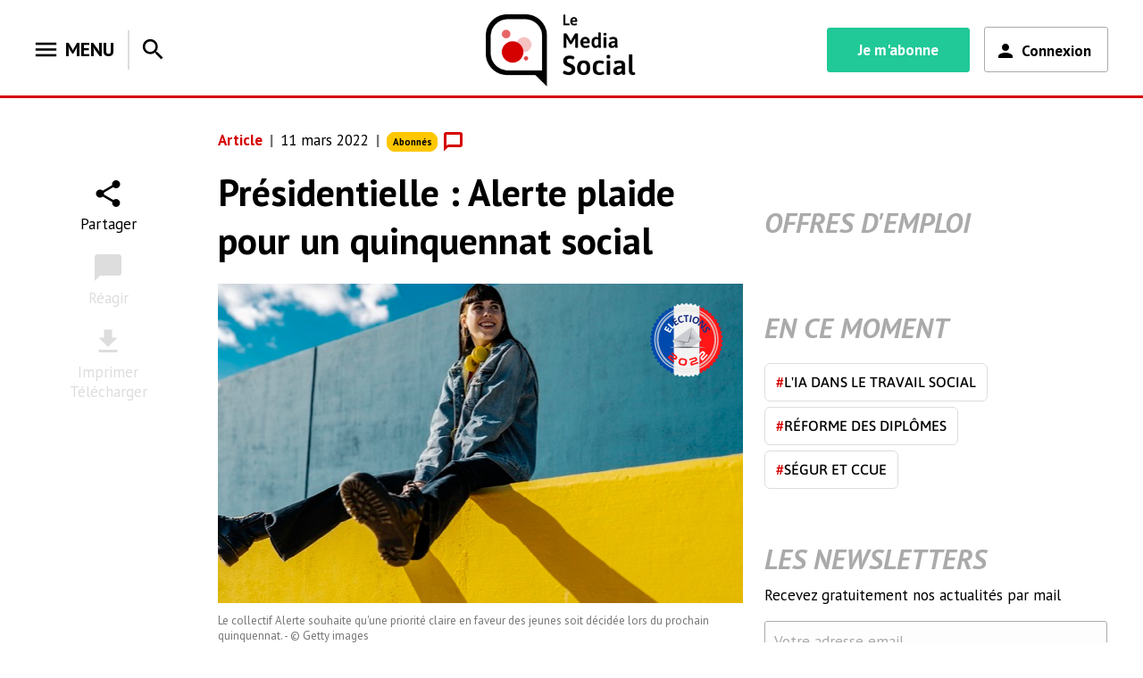

--- FILE ---
content_type: text/html; charset=utf-8
request_url: https://www.lemediasocial.fr/ffafe1b2b_df38_407c_8b7c_e1d95d668b22
body_size: 10590
content:
<!DOCTYPE html><html lang="fr"><head>
	<meta charset="utf-8">
	<title>Présidentielle : Alerte&nbsp;plaide pour un&nbsp;quinquennat social</title>
	<base href="/">

	<meta name="viewport" content="width=device-width, initial-scale=1">
	<script type="text/javascript">window.gdprAppliesGlobally=true;(function(){function a(e){if(!window.frames[e]){if(document.body&&document.body.firstChild){var t=document.body;var n=document.createElement("iframe");n.style.display="none";n.name=e;n.title=e;t.insertBefore(n,t.firstChild)}else{setTimeout(function(){a(e)},5)}}}function e(n,r,o,c,s){function e(e,t,n,a){if(typeof n!=="function"){return}if(!window[r]){window[r]=[]}var i=false;if(s){i=s(e,t,n)}if(!i){window[r].push({command:e,parameter:t,callback:n,version:a})}}e.stub=true;function t(a){if(!window[n]||window[n].stub!==true){return}if(!a.data){return}var i=typeof a.data==="string";var e;try{e=i?JSON.parse(a.data):a.data}catch(t){return}if(e[o]){var r=e[o];window[n](r.command,r.parameter,function(e,t){var n={};n[c]={returnValue:e,success:t,callId:r.callId};a.source.postMessage(i?JSON.stringify(n):n,"*")},r.version)}}if(typeof window[n]!=="function"){window[n]=e;if(window.addEventListener){window.addEventListener("message",t,false)}else{window.attachEvent("onmessage",t)}}}e("__tcfapi","__tcfapiBuffer","__tcfapiCall","__tcfapiReturn");a("__tcfapiLocator");(function(e){  var t=document.createElement("script");t.id="spcloader";t.type="text/javascript";t.async=true;t.src="https://sdk.privacy-center.org/"+e+"/loader.js?target="+document.location.hostname;t.charset="utf-8";var n=document.getElementsByTagName("script")[0];n.parentNode.insertBefore(t,n)})("4e6b8c16-fb3e-4211-88a3-097fc9b0883e")})();</script>
	<link rel="icon" type="image/x-icon" href="/favicon.ico">
	<link rel="stylesheet" type="text/css" href="https://maxcdn.bootstrapcdn.com/font-awesome/4.7.0/css/font-awesome.min.css">
<link rel="stylesheet" href="styles.fe955da3558675f97d6b.css"><link rel="stylesheet" href="/hulkStatic/CONF/SITES/CONFIG/STATIC/ELNEWSELI/restriction-pages/restriction-pages.css"><link rel="stylesheet" href="/hulkStatic/CONF/SITES/CONFIG/STATIC/ELNEWSELI/nos-partenaires/nos-partenaires.css"><link rel="stylesheet" href="/hulkStatic/CONF/SITES/CONFIG/STATIC/ELNEWSELI/qui-sommes-nous/qui-sommes-nous.css"><link rel="stylesheet" href="/hulkStatic/CONF/SITES/CONFIG/STATIC/ELNEWSELI/nos-offres/nos-offres.css"><meta name="description" content="À un mois du premier tour de la présidentielle, le collectif Alerte, qui regroupe une trentaine d'associations, fixe des objectifs ambitieux pour faire reculer la pauvreté. Il demande notamment une augmentation d'un tiers du montant du RSA."><meta name="robots" content="index,follow,noarchive"><meta property="og:site_name" content="Le Média Social"><meta property="og:type" content="article"><meta property="og:url" content="https://www.lemediasocial.fr/ffafe1b2b_df38_407c_8b7c_e1d95d668b22"><meta property="og:title" content="Présidentielle : Alerte&nbsp;plaide pour un&nbsp;quinquennat social"><meta property="og:description" content="À un mois du premier tour de la présidentielle, le collectif Alerte, qui regroupe une trentaine d'associations, fixe des objectifs ambitieux pour faire reculer la pauvreté. Il demande notamment une augmentation d'un tiers du montant du RSA."><meta name="image" property="og:image" content="https://www.lemediasocial.fr/hulkStatic/EL/ELI/2022/03/ffafe1b2b-df38-407c-8b7c-e1d95d668b22/sharp_/ANX/visuels-elections-2022-1.png"><meta name="twitter:title" content="Présidentielle : Alerte&nbsp;plaide pour un&nbsp;quinquennat social"><meta name="twitter:description" content="À un mois du premier tour de la présidentielle, le collectif Alerte, qui regroupe une trentaine d'associations, fixe des objectifs ambitieux pour faire reculer la pauvreté. Il demande notamment une augmentation d'un tiers du montant du RSA."><meta name="twitter:image" content="https://www.lemediasocial.fr/hulkStatic/EL/ELI/2022/03/ffafe1b2b-df38-407c-8b7c-e1d95d668b22/sharp_/ANX/visuels-elections-2022-1.png"><meta name="twitter:card" content="summary_large_image"><style ng-transition="news-eli">.newsletter__text[_ngcontent-sc3]{color:#000;font-size:17px;font-weight:400;line-height:24px}.newsletter__button[_ngcontent-sc3]{background:#fdfdfd;border:1px solid #aaa;border-radius:3px;color:#aaa;padding:11px 10px;position:absolute;width:384px}@media (max-width:1200px){.newsletter__button[_ngcontent-sc3]{width:373px}}.newsletter__title[_ngcontent-sc3]{position:relative;color:#aaa;font-weight:700;font-size:31px;font-style:italic;line-height:39px;margin-bottom:-8px}</style><style ng-transition="news-eli">.book-upsell-zone__title[_ngcontent-sc5]{margin:0 0 29px;font-size:31px;font-weight:600;font-style:italic;font-stretch:normal;line-height:1.26;letter-spacing:normal;text-align:left;color:#aaa;text-transform:uppercase}.book-upsell-zone__content[_ngcontent-sc5]{background-color:#d50000;border-radius:3px;padding:1em 1.5em 1.5em;font-size:15px;color:#fff;text-align:center}.book-upsell-zone__content__title[_ngcontent-sc5]{font-weight:700;font-size:24px;border-bottom:1px solid #fff}.book-upsell-zone__content__list[_ngcontent-sc5]{line-height:1.4em;padding:0 1.5em;text-align:left;font-weight:700}.book-upsell-zone__content__link[_ngcontent-sc5]{height:48px;padding:12px 24px;background-color:#fff;font-family:PT Sans;font-size:17px;font-weight:600;font-style:normal;font-stretch:normal;line-height:1.41;letter-spacing:normal;text-align:left;color:#d50000;cursor:pointer;margin:0 auto;width:200px;display:block}</style><style ng-transition="news-eli"></style><style ng-transition="news-eli">.eli-search-tool[_ngcontent-sc2]{background:#fff;padding:7px 15px;border-radius:none;color:#000;font-weight:700;font-size:22px;line-height:1.36;cursor:pointer;margin:0;justify-content:center}.eli-search-tool__close[_ngcontent-sc2]{position:absolute;top:35px;right:0}.search-bar-wrapper[_ngcontent-sc2]{position:relative;overflow:hidden;width:1000px;margin:0 auto}@media (max-width:1199.98px){.eli-search-tool__close[_ngcontent-sc2]{top:33px}.search-bar-wrapper[_ngcontent-sc2]{width:800px}}@media (max-width:991.98px){.eli-search-tool__close[_ngcontent-sc2]{top:20px}.search-bar-wrapper[_ngcontent-sc2]{width:600px}}@media (max-width:767.98px){.eli-search-tool__close[_ngcontent-sc2]{top:29px}.search-bar-wrapper[_ngcontent-sc2]{width:500px}}@media (max-width:647.98px){.search-bar-wrapper[_ngcontent-sc2]{width:400px}}@media (max-width:575.98px){.eli-search-tool[_ngcontent-sc2]{padding:0 15px}.eli-search-tool__close[_ngcontent-sc2]{top:3px}.search-bar-wrapper[_ngcontent-sc2]{width:350px}}@media (max-width:369.98px){.search-bar-wrapper[_ngcontent-sc2]{width:300px}}</style></head>

<body>
	<eli-root class="ng-tns-c0-0" ng-version="8.2.14"><router-outlet class="ng-tns-c0-0"></router-outlet><eli-default-layout class="ng-tns-c1-1 ng-star-inserted"><eli-main-header class="ng-tns-c1-1"><!----><div class="main-header ng-star-inserted"><div class="main-header__top"><div class="main-header__top__left-container"><div class="main-header__menu-btn-wrapper"><eli-menu><!----><div class="eli-menu ng-star-inserted"><div class="eli-menu__button"><div class="eli-menu__title"><i class="material-icons eli-menu__title__icon">menu</i><span class="eli-menu__title__text">MENU</span></div></div><!----><!----></div></eli-menu><div class="main-header__menu-btn-wrapper__separate"></div><eli-search-tool _nghost-sc2=""><div _ngcontent-sc2="" class="eli-search-tool"><!----><i _ngcontent-sc2="" class="material-icons eli-menu__title__icon search-icon-menu ng-star-inserted">search</i><div _ngcontent-sc2="" class="search-bar-wrapper"><!----><div _ngcontent-sc2="" class="eli-search-tool__close"><!----></div></div></div></eli-search-tool></div></div><div class="main-header__top__center-container"><div class="main-header__top__center-container__logo-responsive-wrapper"><h1><a class="main-header__top__center-container__logo-responsive-wrapper__logo-link" title="Le Media Social - A chaque acteur du social son actualité" href="/"><img alt="Le Media Social - A chaque acteur du social son actualité" class="main-header__top__center-container__logo-responsive-wrapper__logo-link__whithout-baseline" src="/assets/images/logo-eli.png"></a></h1></div></div><div class="main-header__top__right-container"><div class="main-header__top__right-container__inner"><div class="main-header__top__right-container__inner__top"><eli-i-subscribe><!----><a class="i-subscribe-link ng-star-inserted" target="_blank" href="https://www.editions-legislatives.fr/offres-le-media-social">Je m'abonne</a></eli-i-subscribe><hulk-ga-block class="main-header_ga-block-wrapper"><section class="hulk-ga-block"><div class="hulk-ga-block__root"><!----><!----><hulk-login-button withicon="true" class="ng-star-inserted"><!----><a class="hulk-login-button ng-star-inserted"><!----><span class="hulk-login-button__icon ng-star-inserted"></span><span class="hulk-login-button__label">Connexion</span></a></hulk-login-button><!----></div></section></hulk-ga-block></div></div></div></div></div><!----></eli-main-header><div class="eli__middle-wrapper"><main class="eli__main ng-trigger ng-trigger-loadingLoaded" style="opacity:1;"><router-outlet class="ng-tns-c1-1"></router-outlet><eli-book-page class="ng-star-inserted" style=""><!----><!----><!----><eli-book-page-standard class="ng-star-inserted"><div class="book-page-standard"><eli-mega-ban-advertising><div class="eli-mega-ban-advertising" id="oas_Top1"></div></eli-mega-ban-advertising><div class="book-page-standard__top"><!----><div class="book-page-standard__top__upper ng-star-inserted"><div class="book-page-standard__top__upper__backLink"><!----></div><div class="book-page-standard__top__upper__metas-comment-wrapper"><eli-book-metas><!----><div class="book-metas ng-star-inserted"><span class="book-metas__category">Article</span><span class="book-metas__publicationDate">11 mars 2022</span><eli-paid-article-picto class="book-metas__free-access"><div class="free-access-picto"><!----><span class="free-access-picto__span ng-star-inserted">Abonnés</span></div></eli-paid-article-picto></div><!----></eli-book-metas><!----><eli-book-tools-comments class="ng-star-inserted"><!----><div class="ng-star-inserted"><div class="book-tool__icon book-tool__icon--comments comment-icon"></div><div class="book-tool__label comment-label"><span>Réagir</span></div></div></eli-book-tools-comments></div></div><!----><div class="book-page-standard__top__lower ng-star-inserted"><eli-book-tools-social-share><div class="book-tools__group"><a class="book-tool" sharebutton="facebook" style=""><span class="book-tool__icon social-share__tool__icon--facebook"></span><span class="book-tool__label"><span>Facebook</span></span></a><a class="book-tool" sharebutton="twitter" style=""><span class="book-tool__icon social-share__tool__icon--twitter"></span><span class="book-tool__label"><span>Twitter</span></span></a><a class="book-tool" sharebutton="linkedin" style=""><span class="book-tool__icon social-share__tool__icon--linked-in"></span><span class="book-tool__label"><span>LinkedIn</span></span></a></div></eli-book-tools-social-share></div></div><div class="book-page-standard__main"><!----><div class="book-page-standard__main__left ng-star-inserted"><div class="book-page-standard__tools"><eli-book-tools><div class="book-tools book-tools-social-share"><div class="book-tools__group book-tools__group--not-open"><div class="book-tool"><div class="book-tool__icon book-tool__icon--share"></div><div class="book-tool__label"><span>Partager</span></div></div><!----></div></div><!----><div class="book-tools book-tools-comment ng-star-inserted"><div class="book-tools__group book-tools__group--disabled"><div class="book-tool"><eli-book-tools-comments class="book-tool--disabled"><!----><div class="ng-star-inserted"><div class="book-tool__icon book-tool__icon--comments comment-icon"></div><div class="book-tool__label comment-label"><span>Réagir</span></div></div></eli-book-tools-comments></div></div></div><div class="book-tools book-tools-print-export"><div class="book-tools__group book-tools__group--disabled book-tools__group--not-open"><div class="book-tool"><div class="book-tool__icon book-tool__icon--print-export"></div><div class="book-tool__label"><span>Imprimer<br>Télécharger</span></div></div><!----></div></div><!----><!----></eli-book-tools></div><!----><div class="book-page-standard__content ng-star-inserted"><eli-book-title><h1 class="book-title">Présidentielle : Alerte&nbsp;plaide pour un&nbsp;quinquennat social</h1></eli-book-title><!----><div class="book-page-standard__content__picture ng-star-inserted"><eli-book-picture><figure class="book-picture-figure"><img alt="" width="100%" src="/hulkStatic/EL/ELI/2022/03/ffafe1b2b-df38-407c-8b7c-e1d95d668b22/sharp_/ANX/visuels-elections-2022-1.png"><figcaption class="book-picture-figure__caption">  </figcaption></figure></eli-book-picture></div><eli-book-content><!----><div class="book-content ng-star-inserted"><div class="book-content__body"><!----><div class="ng-star-inserted"><span><!--?xml version="1.0" encoding="UTF-8"?--><div>
<article data-news-type="actualite" class="eli-article eli-article--actualite"><a id="ffafe1b2b-df38-407c-8b7c-e1d95d668b22"><!--?empty?--></a><a id="presidentielle-alerte-plaide-pour-un-quinquennat-social_wAawXB"><!--?empty?--></a><p class="eli-article__chapeau">
      <em>À un mois du premier tour de la présidentielle, le collectif Alerte, qui regroupe une trentaine d'associations, fixe des objectifs ambitieux pour faire reculer la pauvreté. Il demande notamment une augmentation d'un tiers du montant du RSA.</em>
   </p><p>
      <em>«&nbsp;Je peux dire que j'ai été surpris d'entendre de la bouche du président de la République que la pauvreté avait été contenue. c'est tout de même difficile de se réjouir de cela quand nous avons entre huit et neuf millions de personnes en dessous du seuil de pauvreté.&nbsp;»</em>
   </p><p>À l'ouverture de la conférence de presse du collectif Alerte, organisée ce 10&nbsp;mars en visio, Patrick Doutreligne, le président de l'Uniopss, ne cache pas un certain agacement&nbsp;face à la propension du pouvoir à se satisfaire de cette stabilité.&nbsp;&nbsp;</p><a id="presidentielle-alerte-plaide-pour-un-quinquennat-social_wAawXB#fl-57e94b4c-e604-ff08-7196-f5a109b1d787"><!--?empty?--></a><h2 class="els-heading-1" id="fl-57e94b4c-e604-ff08-7196-f5a109b1d787">Urgences sociales</h2><p>En présentant leur plaidoyer en pleine actualité internationale dramatique, les dirigeants associatifs entendent exiger des candidats à la présidentielle qu'ils gardent le cap sur les urgences sociales. Les principaux d'entre eux (sauf Emmanuel Macron qui n'était pas encore déclaré) se sont exprimés sur ces sujets auparavant, notamment lors des événements proposés en début d'année par la <a class="els-url" href="https://www.lemediasocial.fr/presidentielle-sur-le-social-que-proposent-cinq-des-candidats_6GP9nY" target="_blank">Fédération des acteurs de la solidarité</a> (FAS) et la <a class="els-url" href="https://www.lemediasocial.fr/la-fondation-abbe-pierre-dresse-un-bilan-negatif-du-quinquennat-et-auditionne-les-candidats_BgffjZ" target="_blank">Fondation Abbé Pierre</a> (FAP).</p><a id="presidentielle-alerte-plaide-pour-un-quinquennat-social_wAawXB#fl-db8a3da6-061d-2b8c-0bd8-29edb8f74642"><!--?empty?--></a><h2 class="els-heading-1" id="fl-db8a3da6-061d-2b8c-0bd8-29edb8f74642">Augmenter le RSA de 30&nbsp;%</h2><p>
      <a class="els-url" href="https://www.lemediasocial.fr/secours-catholique-veronique-devise-une-presidente-aupres-des-plus-pauvres_TvuzTm" target="_blank">Véronique Devise</a>, pour le Secours catholique, insiste sur une situation choquante : globalement, le pouvoir d'achat des Français a augmenté ces cinq dernières années, sauf pour 5&nbsp;% de nos concitoyens les plus pauvres. Aussi demande-t-elle, au nom du collectif, une augmentation de 30&nbsp;% du montant du RSA, et ce&nbsp;dès le début du quinquennat,</p><hulk-paywall template="eli" ratio="0.25"><!--?empty?--></hulk-paywall></article>
</div></span></div></div><!----><link rel="stylesheet" href="/hulkStatic/EL/ELI/TRANSVERSE/sharp_/eli-article.css" media="" class="ng-star-inserted"><link rel="stylesheet" href="/hulkStatic/EL/ELI/TRANSVERSE/sharp_/eli-tableau.css" media="" class="ng-star-inserted"></div></eli-book-content><!----><!----><!----><div class="book-page-standard__upsell_zone ng-star-inserted"><eli-book-upsell-zone _nghost-sc5=""><!----></eli-book-upsell-zone></div><!----></div></div><!----><div class="book-page-standard__main__right"><eli-right-aside><aside class="eli-right-aside"><eli-right-advertising><div class="eli-right-advertising" id="oas_Right"></div></eli-right-advertising><section class="eli-home-page__offres-d-emploi"><h2 class="eli-home-page__block-title">Offres d'emploi</h2><eli-job-board><eli-job-board-view><!----></eli-job-board-view></eli-job-board></section><section class="eli-home-page__en-ce-moment"><div class="eli-home-page__en-ce-moment__inner"><eli-en-ce-moment><eli-en-ce-moment-view><!----><div class="ng-scope ng-star-inserted"><div class="eli-news-ecm-hashtags__content"><h2 class="eli-home-page__block-title">EN CE MOMENT</h2><ul class="eli-news-ecm-hashtags__list"><!----><li class="eli-news-ecm-hashtags__list-item ng-star-inserted"><a class="ng-binding" href="/ffafe1b2b_df38_407c_8b7c_e1d95d668b22/ecm-l-ia-dans-le-travail-social"><span class="eli-news-ecm-hashtags__list-item--colored">#</span>L'IA dans le travail social </a></li><li class="eli-news-ecm-hashtags__list-item ng-star-inserted"><a class="ng-binding" href="/ffafe1b2b_df38_407c_8b7c_e1d95d668b22/ecm-reforme-des-diplomes"><span class="eli-news-ecm-hashtags__list-item--colored">#</span>Réforme des diplômes </a></li><li class="eli-news-ecm-hashtags__list-item ng-star-inserted"><a class="ng-binding" href="/ffafe1b2b_df38_407c_8b7c_e1d95d668b22/ecm-segur-et-ccue"><span class="eli-news-ecm-hashtags__list-item--colored">#</span>Ségur et CCUE </a></li></ul></div></div></eli-en-ce-moment-view></eli-en-ce-moment></div></section><!----><section class="eli-home-page__newsletters eli-home-page__newsletters-right"><eli-newsletters _nghost-sc3=""><!----><div _ngcontent-sc3="" ngclass="newsletter" class="ng-star-inserted"><h4 _ngcontent-sc3="" class="newsletter__title">LES NEWSLETTERS</h4><p _ngcontent-sc3="" class="newsletter__text">Recevez gratuitement nos actualités par mail</p><!----><div _ngcontent-sc3="" class="ng-star-inserted"><a _ngcontent-sc3="" class="ng-binding" rel="nofollow" target="_blank" href="/account-creation"><span _ngcontent-sc3="" class="newsletter__button">Votre adresse email</span></a></div></div></eli-newsletters></section><!----><section class="eli-home-page__podcasts eli-home-page__podcasts-right ng-star-inserted"><h2 class="eli-home-page__block-title">Podcasts</h2><eli-podcasts _nghost-sc4=""><eli-podcasts-view _ngcontent-sc4=""><div class="eli-podcasts-view"><iframe class="eli-podcasts-view__iframe_ausha" frameborder="0" id="ausha-Ub6m" loading="lazy" name="Ausha Podcast Player" src="https://player.ausha.co/index.html?showId=b2AaetLrK8Kn&amp;display=horizontal&amp;color=%23d50000&amp;playlist=true&amp;v=3&amp;playerId=ausha-Ub6m" style="border: none; width:100%; height:420px; margin: 0 0 0 -8px;"></iframe><div class="eli-podcasts-view__see-more"><a href="/podcasts"><span>Voir plus</span><span class="chevron-right"></span></a></div></div></eli-podcasts-view></eli-podcasts></section></aside></eli-right-aside></div></div></div></eli-book-page-standard><!----><!----><!----><hulk-micro-datas><div><script type="application/ld+json">{"@context":"http://schema.org","@type":"NewsArticle","mainEntityOfPage":{"@type":"WebPage","@id":"https://www.lemediasocial.fr/ffafe1b2b_df38_407c_8b7c_e1d95d668b22"},"headline":"Présidentielle : Alerte plaide pour un quinquennat social","name":"Présidentielle : Alerte plaide pour un quinquennat social","keywords":"","description":"À un mois du premier tour de la présidentielle, le collectif Alerte, qui regroupe une trentaine d'associations, fixe des objectifs ambitieux pour faire reculer la pauvreté. Il demande notamment une augmentation d'un tiers du montant du RSA.\n   \n      « Je peux dire que j'ai été surpris d'entendre de la bouche du président de la République que la pauvreté avait été contenue. c'est tout de même difficile de se réjouir de cela quand nous avons entre huit et neuf millions de personnes en dessous du seuil de pauvreté. »\n   À l'ouverture de la conférence de presse du collectif Alerte, organisée ce 10 mars en visio, Patrick Doutreligne, le président de l'Uniopss, ne cache pas un certain agacement face à la propension du pouvoir à se satisfaire de cette stabilité.  Urgences socialesEn présentant leur plaidoyer en pleine actualité internationale dramatique, les dirigeants associatifs entendent exiger des candidats à la présidentielle qu'ils gardent le cap sur les urgences sociales. Les principaux d'entre eux (sauf Emmanuel Macron qui n'était pas encore déclaré) se sont exprimés sur ces sujets auparavant, notamment lors des événements proposés en début d'année par la Fédération des acteurs de la solidarité (FAS) et la Fondation Abbé Pierre (FAP).Augmenter le RSA de 30 %\n      Véronique Devise, pour le Secours catholique, insiste sur une situation choquante : globalement, le pouvoir d'achat des Français a augmenté ces cinq dernières années, sauf pour 5 % de nos concitoyens les plus pauvres. Aussi demande-t-elle, au nom du collectif, une augmentation de 30 % du montant du RSA, et ce dès le début du quinquennat,","wordCount":263,"image":{"@type":"ImageObject","url":"https://www.lemediasocial.fr/hulkStatic/EL/ELI/2022/03/ffafe1b2b-df38-407c-8b7c-e1d95d668b22/sharp_/ANX/visuels-elections-2022-1.png","width":"","height":""},"datePublished":"Fri Mar 11 2022 00:00:00 GMT+0100 (Central European Standard Time)","dateModified":"Fri Mar 11 2022 00:00:00 GMT+0100 (Central European Standard Time)","author":{"@type":"Person","name":"Noël BOUTTIER, Rédacteur"},"publisher":{"@type":"Organization","name":"Le média social","logo":{"@type":"ImageObject","url":"https://www.lemediasocial.fr/assets/images/logo-eli.png","width":"483px","height":"139px"},"sameAs":[],"description":"A chaque acteur du social son actualité"}}</script></div></hulk-micro-datas></eli-book-page></main><div class="eli__main-loader ng-trigger ng-trigger-loadingLoaded" style="opacity:0;"><hulk-loader class="ng-tns-c1-1" absolute="true" size="l"><!----><div class="hulk-loader hulk-loader--l hulk-loader--absolute"></div></hulk-loader></div></div><eli-main-footer class="ng-tns-c1-1"><!----><div class="main-footer ng-star-inserted"><div class="main-footer__inner"><div class="main-footer__sitemap-wrapper"><!----><section class="menu-wrapper site-map ng-star-inserted"><!----><nav class="menu site-map__inner ng-star-inserted"><ul class="site-map__items"><li class="site-map__column site-map__logo-block-big"><div class="main-footer__legal-mentions-wrapper"><div class="main-footer__logo-wrapper"><img alt="Editions Législatives" class="main-footer__logo" src="/assets/images/EL_LD_RVB.png"></div><div class="main-footer__copyright-wrapper"><span class="main-footer__copyright">Le Media Social est une publication des Éditions Législatives. © Copyright Éditions Législatives 2026. Tous droits réservés</span></div></div></li><!----><li class="site-map__column header-item site-map__item a-propos ng-star-inserted"><!----><div class="menu-item-title"><span class="icon"></span><span class="menu-item-label">A propos du Media Social</span></div><!----><ul class="header-item site-map__item ng-star-inserted"><li style="list-style: none;"><!----><!----><!----><a class="site-map__link ng-star-inserted" rel="nofollow" href="/qui-sommes-nous" target="_blank"><span class="icon"></span><!----><span class="menu-item-label ng-star-inserted">Qui sommes-nous ?</span><span class="icon"></span><!----></a><!----><!----></li></ul><ul class="header-item site-map__item ng-star-inserted"><li style="list-style: none;"><!----><!----><!----><a class="site-map__link ng-star-inserted" rel="nofollow" href="https://www.editions-legislatives.fr/legal/contact" target="_blank"><span class="icon"></span><!----><span class="menu-item-label ng-star-inserted">Contact</span><span class="icon"></span><!----></a><!----><!----></li></ul><ul class="header-item site-map__item ng-star-inserted"><li style="list-style: none;"><!----><!----><!----><a class="site-map__link ng-star-inserted" rel="nofollow" href="https://lefebvre-sarrut-cand.talent-soft.com/accueil.aspx?LCID=1036&nbsp;" target="_blank"><span class="icon"></span><!----><span class="menu-item-label ng-star-inserted">Nous rejoindre</span><span class="icon"></span><!----></a><!----><!----></li></ul><ul class="header-item site-map__item ng-star-inserted"><li style="list-style: none;"><!----><!----><!----><a class="site-map__link ng-star-inserted" rel="nofollow" href="/nos-partenaires" target="_blank"><span class="icon"></span><!----><span class="menu-item-label ng-star-inserted">Nos partenaires</span><span class="icon"></span><!----></a><!----><!----></li></ul><ul class="header-item site-map__item ng-star-inserted"><li style="list-style: none;"><!----><!----><!----><a class="site-map__link ng-star-inserted" rel="nofollow" href="https://www.editions-legislatives.fr/legal/mentions-legales" target="_blank"><span class="icon"></span><!----><span class="menu-item-label ng-star-inserted">Mentions légales</span><span class="icon"></span><!----></a><!----><!----></li></ul><ul class="header-item site-map__item ng-star-inserted"><li style="list-style: none;"><!----><!----><!----><a class="site-map__link ng-star-inserted" rel="nofollow" href="https://www.lefebvre-sarrut.eu/LS_Politique_de_confidentialite.pdf" target="_blank"><span class="icon"></span><!----><span class="menu-item-label ng-star-inserted">Politique de confidentialité</span><span class="icon"></span><!----></a><!----><!----></li></ul><ul class="header-item site-map__item ng-star-inserted"><li style="list-style: none;"><!----><!----><!----><a class="site-map__link ng-star-inserted" rel="nofollow" href="javascript:Didomi.preferences.show()" target=""><span class="icon"></span><!----><span class="menu-item-label ng-star-inserted">Paramétrage des cookies</span><span class="icon"></span><!----></a><!----><!----></li></ul><!----></li><li class="site-map__column header-item site-map__item publications ng-star-inserted"><!----><hr class="display-line ng-star-inserted" style="margin-top:-8px;margin-bottom:20px;width: 100%;border: none;height: 1px;background: #BBBBBB;"><div class="menu-item-title"><span class="icon"></span><span class="menu-item-label">Nos autres publications</span></div><!----><ul class="header-item site-map__item ng-star-inserted"><li style="list-style: none;"><!----><!----><!----><a class="site-map__link ng-star-inserted" rel="nofollow" href="http://www.lemediasocial-emploi.fr" target="_blank"><span class="icon"></span><!----><span class="menu-item-label ng-star-inserted">Le Media Social Emploi</span><span class="icon"></span><!----></a><!----><!----></li></ul><ul class="header-item site-map__item ng-star-inserted"><li style="list-style: none;"><!----><!----><!----><a class="site-map__link ng-star-inserted" rel="nofollow" href="https://www.directions.fr" target="_blank"><span class="icon"></span><!----><span class="menu-item-label ng-star-inserted">Direction[s]</span><span class="icon"></span><!----></a><!----><!----></li></ul><ul class="header-item site-map__item ng-star-inserted"><li style="list-style: none;"><!----><!----><!----><a class="site-map__link ng-star-inserted" rel="nofollow" href="https://www.guide-familial.fr" target="_blank"><span class="icon"></span><!----><span class="menu-item-label ng-star-inserted">Guide Familial</span><span class="icon"></span><!----></a><!----><!----></li></ul><ul class="header-item site-map__item ng-star-inserted"><li style="list-style: none;"><!----><!----><!----><a class="site-map__link ng-star-inserted" rel="nofollow" href="https://www.elnet.fr/accueil/" target="_blank"><span class="icon"></span><!----><span class="menu-item-label ng-star-inserted">ELnet</span><span class="icon"></span><!----></a><!----><!----></li></ul><ul class="header-item site-map__item ng-star-inserted"><li style="list-style: none;"><!----><!----><!----><a class="site-map__link ng-star-inserted" rel="nofollow" href="https://www.esf-editeur.fr/" target="_blank"><span class="icon"></span><!----><span class="menu-item-label ng-star-inserted">ESF Editeur</span><span class="icon"></span><!----></a><!----><!----></li></ul><ul class="header-item site-map__item ng-star-inserted"><li style="list-style: none;"><!----><!----><!----><a class="site-map__link ng-star-inserted" rel="nofollow" href="https://open.lefebvre-dalloz.fr/" target="_blank"><span class="icon"></span><!----><span class="menu-item-label ng-star-inserted">Open Lefebvre Dalloz</span><span class="icon"></span><!----></a><!----><!----></li></ul><ul class="header-item site-map__item ng-star-inserted"><li style="list-style: none;"><!----><!----><!----><a class="site-map__link ng-star-inserted" rel="nofollow" href="https://formation.lefebvre-dalloz.fr/" target="_blank"><span class="icon"></span><!----><span class="menu-item-label ng-star-inserted">Formation professionnelle Lefebvre Dalloz</span><span class="icon"></span><!----></a><!----><!----></li></ul><!----></li><li class="site-map__column header-item site-map__item newsletters ng-star-inserted"><!----><hr class="display-line ng-star-inserted" style="margin-top:-8px;margin-bottom:20px;width: 100%;border: none;height: 1px;background: #BBBBBB;"><div class="menu-item-title"><span class="icon"></span><span class="menu-item-label">Newsletters</span></div><!----><ul class="header-item site-map__item ng-star-inserted" style="display:none;"><li style="list-style: none;"><!----><!----><a class="site-map__link ng-star-inserted" rel="nofollow" href="/forbidden"><span class="icon"></span><!----><span class="menu-item-label ng-star-inserted">Paramétrage newsletter</span><span class="icon"></span><!----></a><!----><!----></li></ul><ul class="header-item site-map__item ng-star-inserted"><li style="list-style: none;"><!----><!----><!----><a class="site-map__link ng-star-inserted" rel="nofollow" href="/account-creation" target="_blank"><span class="icon"></span><!----><span class="menu-item-label ng-star-inserted">Recevez gratuitement nos actualités par mail</span><span class="icon"></span><!----></a><!----><!----></li></ul><ul class="header-item site-map__item ng-star-inserted"><li style="list-style: none;"><!----><!----><!----><a class="site-map__link ng-star-inserted" rel="nofollow" href="/account-creation" target="_blank"><span class="icon"></span><!----><span class="icon"></span><!----><span class="site-map__button ng-star-inserted">Votre adresse email</span></a><!----><!----></li></ul><!----><ul class="site-map__item site-map__social-small ng-star-inserted"><div class="menu-item-title menu-item-title__social"><hr class="display-line" style="margin-top:-8px;margin-bottom:20px;width: 100%;border: none;height: 1px;background: #BBBBBB;"><span class="menu-item-label">Nous suivre sur:</span></div><eli-header-toolbar><div class="header-toolbar"><ul class="header-toolbar__list"><!----><li class="header-toolbar__list__item ng-star-inserted"><eli-header-toolbar-tool><a target="_blank" class="header-toolbar__social-share__tool sb-facebook" href="https://www.facebook.com/LeMediaSocial/" title="Facebook"><span class="social-share__tool__icon header-toolbar__social-share__tool__icon header-toolbar__social-share__tool__icon--facebook"></span></a></eli-header-toolbar-tool></li><li class="header-toolbar__list__item ng-star-inserted"><eli-header-toolbar-tool><a target="_blank" class="header-toolbar__social-share__tool sb-twitter" href="https://twitter.com/Lemediasocial" title="Twitter"><span class="social-share__tool__icon header-toolbar__social-share__tool__icon header-toolbar__social-share__tool__icon--twitter"></span></a></eli-header-toolbar-tool></li><li class="header-toolbar__list__item ng-star-inserted"><eli-header-toolbar-tool><a target="_blank" class="header-toolbar__social-share__tool sb-instagram" href="https://www.instagram.com/lemediasocial" title="Instagram"><span class="social-share__tool__icon header-toolbar__social-share__tool__icon header-toolbar__social-share__tool__icon--instagram"></span></a></eli-header-toolbar-tool></li><li class="header-toolbar__list__item ng-star-inserted"><eli-header-toolbar-tool><a target="_blank" class="header-toolbar__social-share__tool sb-linkedin" href="https://www.linkedin.com/company/le-media-social" title="Linkedin"><span class="social-share__tool__icon header-toolbar__social-share__tool__icon header-toolbar__social-share__tool__icon--linkedin"></span></a></eli-header-toolbar-tool></li></ul></div></eli-header-toolbar></ul></li><li class="site-map__item site-map__column site-map__social-big"><div class="menu-item-title menu-item-title__social"><span class="menu-item-label">Nous suivre sur:</span></div><eli-header-toolbar><div class="header-toolbar"><ul class="header-toolbar__list"><!----><li class="header-toolbar__list__item ng-star-inserted"><eli-header-toolbar-tool><a target="_blank" class="header-toolbar__social-share__tool sb-facebook" href="https://www.facebook.com/LeMediaSocial/" title="Facebook"><span class="social-share__tool__icon header-toolbar__social-share__tool__icon header-toolbar__social-share__tool__icon--facebook"></span></a></eli-header-toolbar-tool></li><li class="header-toolbar__list__item ng-star-inserted"><eli-header-toolbar-tool><a target="_blank" class="header-toolbar__social-share__tool sb-twitter" href="https://twitter.com/Lemediasocial" title="Twitter"><span class="social-share__tool__icon header-toolbar__social-share__tool__icon header-toolbar__social-share__tool__icon--twitter"></span></a></eli-header-toolbar-tool></li><li class="header-toolbar__list__item ng-star-inserted"><eli-header-toolbar-tool><a target="_blank" class="header-toolbar__social-share__tool sb-instagram" href="https://www.instagram.com/lemediasocial" title="Instagram"><span class="social-share__tool__icon header-toolbar__social-share__tool__icon header-toolbar__social-share__tool__icon--instagram"></span></a></eli-header-toolbar-tool></li><li class="header-toolbar__list__item ng-star-inserted"><eli-header-toolbar-tool><a target="_blank" class="header-toolbar__social-share__tool sb-linkedin" href="https://www.linkedin.com/company/le-media-social" title="Linkedin"><span class="social-share__tool__icon header-toolbar__social-share__tool__icon header-toolbar__social-share__tool__icon--linkedin"></span></a></eli-header-toolbar-tool></li></ul></div></eli-header-toolbar></li></ul><hr class="display-line-down" style="border: none;height: 1px;background: #BBBBBB;"><div class="main-footer__legal-mentions-wrapper site-map__logo-block-small"><div class="main-footer__logo-wrapper"><img alt="Editions Législatives" class="main-footer__logo" src="/assets/images/EL_LD_RVB.png"></div><div class="main-footer__copyright-wrapper"><span class="main-footer__copyright">Le Media Social est une publication des Éditions Législatives. © Copyright Éditions Législatives 2026. Tous droits réservés</span></div></div></nav></section></div></div></div></eli-main-footer><eli-back-to-top class="ng-tns-c1-1"><!----></eli-back-to-top></eli-default-layout><template class="ng-tns-c0-0" id="paywall"></template></eli-root>
<script src="runtime.a7e30c188f91f7a81289.js" defer=""></script><script src="polyfills-es5.4d0ebb96860eedf2d894.js" nomodule="" defer=""></script><script src="polyfills.ee6ef90fd73319484ddc.js" defer=""></script><script src="main.13ee71a4f1b188fcdf82.js" defer=""></script>


<script id="news-eli-state" type="application/json">{&q;app-config&q;:{&q;internalFrontUrl&q;:&q;http://www.lemediasocial.fr&q;,&q;backendApiProxy&q;:&q;http://www.lemediasocial.fr/&q;,&q;publicFrontUrl&q;:&q;https://www.lemediasocial.fr&q;,&q;noSsrForAuthenticatedUsers&q;:true},&q;no-user&q;:null,&q;for-googlebot&q;:false,&q;portal-config&q;:{&q;applicationCode&q;:&q;ELNEWSELI&q;,&q;powertoolsConfig&q;:{&q;displayTopNavigationBar&q;:true,&q;displayFooter&q;:true,&q;staticPagePrefixes&q;:[&q;nos-partenaires&q;,&q;qui-sommes-nous&q;,&q;desinscription-newsletter&q;,&q;nos-offres&q;],&q;taggingProviders&q;:[{&q;id&q;:&q;tealium&q;,&q;account&q;:&q;elsgroup&q;,&q;profile&q;:&q;el-media-social&q;,&q;environment&q;:&q;prod&q;}]},&q;enableGaSafeMode&q;:false,&q;specificPortalConfig&q;:{&q;socialMediaLinks&q;:{&q;facebook&q;:&q;https://www.facebook.com/LeMediaSocial/&q;,&q;twitter&q;:&q;https://twitter.com/Lemediasocial&q;,&q;instagram&q;:&q;https://www.instagram.com/lemediasocial&q;,&q;linkedin&q;:&q;https://www.linkedin.com/company/le-media-social&q;},&q;listCssUriToPreload&q;:[&q;/hulkStatic/CONF/SITES/CONFIG/STATIC/ELNEWSELI/restriction-pages/restriction-pages.css&q;,&q;/hulkStatic/CONF/SITES/CONFIG/STATIC/ELNEWSELI/nos-partenaires/nos-partenaires.css&q;,&q;/hulkStatic/CONF/SITES/CONFIG/STATIC/ELNEWSELI/qui-sommes-nous/qui-sommes-nous.css&q;,&q;/hulkStatic/CONF/SITES/CONFIG/STATIC/ELNEWSELI/nos-offres/nos-offres.css&q;],&q;backofficeCommentairesConfig&q;:{&q;url&q;:&q;/commentaires-api/&q;},&q;dailyNewsletterOasConfiguration&q;:{&q;adsBlockBanHref&q;:&q;https://oase00807.247realmedia.com/RealMedia/ads/click_nx.ads/www.lemediasocial.fr/newsletter@Middle&q;,&q;adsBlockBanSrc&q;:&q;https://oase00807.247realmedia.com/RealMedia/ads/adstream_nx.ads/www.lemediasocial.fr/newsletter@Middle&q;,&q;adsBlockRightHref&q;:&q;https://oase00807.247realmedia.com/RealMedia/ads/click_nx.ads/www.lemediasocial.fr/newsletter@Right&q;,&q;adsBlockRightSrc&q;:&q;https://oase00807.247realmedia.com/RealMedia/ads/adstream_nx.ads/www.lemediasocial.fr/newsletter@Right&q;},&q;weeklyNewsletterOasConfiguration&q;:{&q;adsBlockBanHref&q;:&q;https://oase00807.247realmedia.com/RealMedia/ads/click_nx.ads/www.lemediasocial.fr/newsletter@Middle&q;,&q;adsBlockBanSrc&q;:&q;https://oase00807.247realmedia.com/RealMedia/ads/adstream_nx.ads/www.lemediasocial.fr/newsletter@Middle&q;,&q;adsBlockRightHref&q;:&q;https://oase00807.247realmedia.com/RealMedia/ads/click_nx.ads/www.lemediasocial.fr/newsletter@Right&q;,&q;adsBlockRightSrc&q;:&q;https://oase00807.247realmedia.com/RealMedia/ads/adstream_nx.ads/www.lemediasocial.fr/newsletter@Right&q;},&q;landingPageUri&q;:&q;https://www.editions-legislatives.fr/offres-le-media-social&q;,&q;chiffresClesUri&q;:&q;https://vp.elnet.fr/aboveille/bn/ibt_tsa/table_thematique_phoenix.html&q;}},&q;web-callback-ssr-key-notInSubscriptions&q;:{&q;header&q;:&q;\n\t\t\t\t   &l;!-- Linkeo Css --&g;\n\t\t\t\t   &l;link rel=\&q;stylesheet\&q; type=\&q;text/css\&q; href=\&q;//www.client.linkeo.com/elnet-rh.fr/PROD/btn-pop/css/lnkWcb.css\&q; /&g;\n\t\t\t\t   &l;!-- End Linkeo Css --&g;\n\t\t\t\t   &l;!-- Linkeo script --&g;\n\t\t\t\t   &l;script type=\&q;text/javascript\&q; src=\&q;//wcb.linkeo.com/2.5.0/dist/js/wcb/bouton-core-min.js\&q;&g;&l;/script&g;\n\t\t\t\t   &l;script type=\&q;text/javascript\&q; src=\&q;//wcb.linkeo.com/2.5.0/dist/js/lib/jquery-1.4.2/jquery-1.4.2.min.js\&q; onload=\&q;initWbc()\&q;&g;&l;/script&g;\n\t\t\t\t   &l;script type=\&q;text/javascript\&q;&g;\n\t\t\t\t   \t\tvar LnkWcb = LnkWcb || {};\n\t\t\t\t   \t\tfunction doWhenJqueryReady() {\n\t\t\t\t\t\t   if (typeof(jQuery) !== &s;undefined&s;) {\n\t\t\t\t\t\t\tLnkWcb.jQuery = jQuery.noConflict(true);\n\t\t\t\t\t\t   } else {\n\t\t\t\t\t\t   \tsetTimeout(doWhenJqueryReady, 100);\n\t\t\t\t\t\t   }\n\t\t\t\t\t\t}\n\t\t\t\t\t\tdoWhenJqueryReady();\n\t\t\t\t\t&l;/script&g;   \n\t\t\t\t   &l;!-- End Linkeo script --&g;\t\n        &q;,&q;safeHeader&q;:{&q;changingThisBreaksApplicationSecurity&q;:&q;\n\t\t\t\t   &l;!-- Linkeo Css --&g;\n\t\t\t\t   &l;link rel=\&q;stylesheet\&q; type=\&q;text/css\&q; href=\&q;//www.client.linkeo.com/elnet-rh.fr/PROD/btn-pop/css/lnkWcb.css\&q; /&g;\n\t\t\t\t   &l;!-- End Linkeo Css --&g;\n\t\t\t\t   &l;!-- Linkeo script --&g;\n\t\t\t\t   &l;script type=\&q;text/javascript\&q; src=\&q;//wcb.linkeo.com/2.5.0/dist/js/wcb/bouton-core-min.js\&q;&g;&l;/script&g;\n\t\t\t\t   &l;script type=\&q;text/javascript\&q; src=\&q;//wcb.linkeo.com/2.5.0/dist/js/lib/jquery-1.4.2/jquery-1.4.2.min.js\&q; onload=\&q;initWbc()\&q;&g;&l;/script&g;\n\t\t\t\t   &l;script type=\&q;text/javascript\&q;&g;\n\t\t\t\t   \t\tvar LnkWcb = LnkWcb || {};\n\t\t\t\t   \t\tfunction doWhenJqueryReady() {\n\t\t\t\t\t\t   if (typeof(jQuery) !== &s;undefined&s;) {\n\t\t\t\t\t\t\tLnkWcb.jQuery = jQuery.noConflict(true);\n\t\t\t\t\t\t   } else {\n\t\t\t\t\t\t   \tsetTimeout(doWhenJqueryReady, 100);\n\t\t\t\t\t\t   }\n\t\t\t\t\t\t}\n\t\t\t\t\t\tdoWhenJqueryReady();\n\t\t\t\t\t&l;/script&g;   \n\t\t\t\t   &l;!-- End Linkeo script --&g;\t\n        &q;},&q;content&q;:&q;\n\t\t\t   &l;!-- Attention : modifier le lien suivant l&s;emplacement des fichiers sur votre serveur --&g;\n\t\t\t\t&l;script type=\&q;text/javascript\&q; src=\&q;//www.client.linkeo.com/elnet-rh.fr/PROD/btn-pop/js/LnkWcbBouton.js\&q;&g;&l;/script&g;\n\t\t\t\t&l;div&g;&l;span class=\&q;LnkWcbForm-trigger LnkWcbForm-trigger-2\&q; title=\&q;Rappel immédiat et gratuit !\&q;&g;&l;i class=\&q;webcallback-phone-icon material-icons\&q;&g;phone&l;/i&g;Cliquez ici&l;/span&g;&l;span class=\&q;LnkWcbForm-canal\&q; id=\&q;EDLEG000A\&q;&g;&l;/span&g;&l;span title=\&q;Texte à lire\&q; id=\&q;LnkWcbForm-T2S\&q; name=\&q;T2S\&q;&g;&l;/span&g;&l;/div&g;\t\t\t\n\t\t    &q;,&q;safeContent&q;:{&q;changingThisBreaksApplicationSecurity&q;:&q;\n\t\t\t   &l;!-- Attention : modifier le lien suivant l&s;emplacement des fichiers sur votre serveur --&g;\n\t\t\t\t&l;script type=\&q;text/javascript\&q; src=\&q;//www.client.linkeo.com/elnet-rh.fr/PROD/btn-pop/js/LnkWcbBouton.js\&q;&g;&l;/script&g;\n\t\t\t\t&l;div&g;&l;span class=\&q;LnkWcbForm-trigger LnkWcbForm-trigger-2\&q; title=\&q;Rappel immédiat et gratuit !\&q;&g;&l;i class=\&q;webcallback-phone-icon material-icons\&q;&g;phone&l;/i&g;Cliquez ici&l;/span&g;&l;span class=\&q;LnkWcbForm-canal\&q; id=\&q;EDLEG000A\&q;&g;&l;/span&g;&l;span title=\&q;Texte à lire\&q; id=\&q;LnkWcbForm-T2S\&q; name=\&q;T2S\&q;&g;&l;/span&g;&l;/div&g;\t\t\t\n\t\t    &q;}},&q;sitemap-config&q;:[{&q;id&q;:&q;topnavigationbar&q;,&q;label&q;:null,&q;url&q;:&q;&q;,&q;target&q;:null,&q;classToAdd&q;:&q;&q;,&q;iconClass&q;:&q;&q;,&q;items&q;:[]},{&q;id&q;:&q;footer&q;,&q;label&q;:null,&q;url&q;:&q;&q;,&q;target&q;:null,&q;classToAdd&q;:&q;&q;,&q;iconClass&q;:&q;&q;,&q;items&q;:[{&q;id&q;:&q;a-propos&q;,&q;label&q;:&q;A propos du Media Social&q;,&q;url&q;:&q;&q;,&q;target&q;:null,&q;classToAdd&q;:&q;&q;,&q;iconClass&q;:&q;&q;,&q;items&q;:[{&q;id&q;:&q;newsletter-whoarewe&q;,&q;label&q;:&q;Qui sommes-nous ?&q;,&q;url&q;:&q;/qui-sommes-nous&q;,&q;target&q;:&q;_blank&q;,&q;classToAdd&q;:&q;&q;,&q;iconClass&q;:&q;&q;,&q;items&q;:[]},{&q;id&q;:&q;newsletter-contactsus&q;,&q;label&q;:&q;Contact&q;,&q;url&q;:&q;https://www.editions-legislatives.fr/legal/contact&q;,&q;target&q;:&q;_blank&q;,&q;classToAdd&q;:&q;&q;,&q;iconClass&q;:&q;&q;,&q;items&q;:[]},{&q;id&q;:&q;newsletter-candidatus&q;,&q;label&q;:&q;Nous rejoindre&q;,&q;url&q;:&q;https://lefebvre-sarrut-cand.talent-soft.com/accueil.aspx?LCID=1036 &q;,&q;target&q;:&q;_blank&q;,&q;classToAdd&q;:&q;&q;,&q;iconClass&q;:&q;&q;,&q;items&q;:[]},{&q;id&q;:&q;newsletter-ourpartners&q;,&q;label&q;:&q;Nos partenaires&q;,&q;url&q;:&q;/nos-partenaires&q;,&q;target&q;:&q;_blank&q;,&q;classToAdd&q;:&q;&q;,&q;iconClass&q;:&q;&q;,&q;items&q;:[]},{&q;id&q;:&q;newsletter-legalnotice&q;,&q;label&q;:&q;Mentions légales&q;,&q;url&q;:&q;https://www.editions-legislatives.fr/legal/mentions-legales&q;,&q;target&q;:&q;_blank&q;,&q;classToAdd&q;:&q;&q;,&q;iconClass&q;:&q;&q;,&q;items&q;:[]},{&q;id&q;:&q;newsletter-dataprotection&q;,&q;label&q;:&q;Politique de confidentialité&q;,&q;url&q;:&q;https://www.lefebvre-sarrut.eu/LS_Politique_de_confidentialite.pdf&q;,&q;target&q;:&q;_blank&q;,&q;classToAdd&q;:&q;&q;,&q;iconClass&q;:&q;&q;,&q;items&q;:[]},{&q;id&q;:&q;footer-cookies-params&q;,&q;label&q;:&q;Paramétrage des cookies&q;,&q;url&q;:&q;javascript:Didomi.preferences.show()&q;,&q;target&q;:null,&q;classToAdd&q;:&q;&q;,&q;iconClass&q;:&q;&q;,&q;items&q;:[]}]},{&q;id&q;:&q;publications&q;,&q;label&q;:&q;Nos autres publications&q;,&q;url&q;:&q;&q;,&q;target&q;:null,&q;classToAdd&q;:&q;&q;,&q;iconClass&q;:&q;&q;,&q;items&q;:[{&q;id&q;:&q;lemediasocialemploi&q;,&q;label&q;:&q;Le Media Social Emploi&q;,&q;url&q;:&q;http://www.lemediasocial-emploi.fr&q;,&q;target&q;:&q;_blank&q;,&q;classToAdd&q;:&q;&q;,&q;iconClass&q;:&q;&q;,&q;items&q;:[]},{&q;id&q;:&q;directions&q;,&q;label&q;:&q;Direction[s]&q;,&q;url&q;:&q;https://www.directions.fr&q;,&q;target&q;:&q;_blank&q;,&q;classToAdd&q;:&q;&q;,&q;iconClass&q;:&q;&q;,&q;items&q;:[]},{&q;id&q;:&q;guidefamilial&q;,&q;label&q;:&q;Guide Familial&q;,&q;url&q;:&q;https://www.guide-familial.fr&q;,&q;target&q;:&q;_blank&q;,&q;classToAdd&q;:&q;&q;,&q;iconClass&q;:&q;&q;,&q;items&q;:[]},{&q;id&q;:&q;elnet&q;,&q;label&q;:&q;ELnet&q;,&q;url&q;:&q;https://www.elnet.fr/accueil/&q;,&q;target&q;:&q;_blank&q;,&q;classToAdd&q;:&q;&q;,&q;iconClass&q;:&q;&q;,&q;items&q;:[]},{&q;id&q;:&q;esfediteur&q;,&q;label&q;:&q;ESF Editeur&q;,&q;url&q;:&q;https://www.esf-editeur.fr/&q;,&q;target&q;:&q;_blank&q;,&q;classToAdd&q;:&q;&q;,&q;iconClass&q;:&q;&q;,&q;items&q;:[]},{&q;id&q;:&q;opendalloz&q;,&q;label&q;:&q;Open Lefebvre Dalloz&q;,&q;url&q;:&q;https://open.lefebvre-dalloz.fr/&q;,&q;target&q;:&q;_blank&q;,&q;classToAdd&q;:&q;&q;,&q;iconClass&q;:&q;&q;,&q;items&q;:[]},{&q;id&q;:&q;formationprold&q;,&q;label&q;:&q;Formation professionnelle Lefebvre Dalloz&q;,&q;url&q;:&q;https://formation.lefebvre-dalloz.fr/&q;,&q;target&q;:&q;_blank&q;,&q;classToAdd&q;:&q;&q;,&q;iconClass&q;:&q;&q;,&q;items&q;:[]}]},{&q;id&q;:&q;newsletters&q;,&q;label&q;:&q;Newsletters&q;,&q;url&q;:&q;&q;,&q;target&q;:null,&q;classToAdd&q;:&q;&q;,&q;iconClass&q;:&q;&q;,&q;items&q;:[{&q;id&q;:&q;parametrage&q;,&q;label&q;:&q;Paramétrage newsletter&q;,&q;url&q;:&q;/newsletter&q;,&q;target&q;:&q;_blank&q;,&q;classToAdd&q;:&q;&q;,&q;iconClass&q;:&q;&q;,&q;items&q;:[]},{&q;id&q;:&q;actualites&q;,&q;label&q;:&q;Recevez gratuitement nos actualités par mail&q;,&q;url&q;:&q;/account-creation&q;,&q;target&q;:&q;_blank&q;,&q;classToAdd&q;:&q;&q;,&q;iconClass&q;:&q;&q;,&q;items&q;:[]},{&q;id&q;:&q;email&q;,&q;label&q;:&q;Votre adresse email&q;,&q;url&q;:&q;/account-creation&q;,&q;target&q;:&q;_blank&q;,&q;classToAdd&q;:&q;&q;,&q;iconClass&q;:&q;&q;,&q;items&q;:[]}]}]}],&q;book-state-ssr-key-ffafe1b2b_df38_407c_8b7c_e1d95d668b22&q;:{&q;id&q;:&q;ffafe1b2b_df38_407c_8b7c_e1d95d668b22&q;,&q;title&q;:&q;Présidentielle : Alerte plaide pour un quinquennat social&q;,&q;uis&q;:[{&q;content&q;:&q;&l;?xml version=\&q;1.0\&q; encoding=\&q;UTF-8\&q;?&g;&l;div&g;\n&l;article data-news-type=\&q;actualite\&q; class=\&q;eli-article eli-article--actualite\&q;&g;&l;a id=\&q;ffafe1b2b-df38-407c-8b7c-e1d95d668b22\&q;&g;&l;?empty?&g;&l;/a&g;&l;a id=\&q;presidentielle-alerte-plaide-pour-un-quinquennat-social_wAawXB\&q;&g;&l;?empty?&g;&l;/a&g;&l;p class=\&q;eli-article__chapeau\&q;&g;\n      &l;em&g;À un mois du premier tour de la présidentielle, le collectif Alerte, qui regroupe une trentaine d&s;associations, fixe des objectifs ambitieux pour faire reculer la pauvreté. Il demande notamment une augmentation d&s;un tiers du montant du RSA.&l;/em&g;\n   &l;/p&g;&l;p&g;\n      &l;em&g;« Je peux dire que j&s;ai été surpris d&s;entendre de la bouche du président de la République que la pauvreté avait été contenue. c&s;est tout de même difficile de se réjouir de cela quand nous avons entre huit et neuf millions de personnes en dessous du seuil de pauvreté. »&l;/em&g;\n   &l;/p&g;&l;p&g;À l&s;ouverture de la conférence de presse du collectif Alerte, organisée ce 10 mars en visio, Patrick Doutreligne, le président de l&s;Uniopss, ne cache pas un certain agacement face à la propension du pouvoir à se satisfaire de cette stabilité.  &l;/p&g;&l;a id=\&q;presidentielle-alerte-plaide-pour-un-quinquennat-social_wAawXB#fl-57e94b4c-e604-ff08-7196-f5a109b1d787\&q;&g;&l;?empty?&g;&l;/a&g;&l;h2 class=\&q;els-heading-1\&q; id=\&q;fl-57e94b4c-e604-ff08-7196-f5a109b1d787\&q;&g;Urgences sociales&l;/h2&g;&l;p&g;En présentant leur plaidoyer en pleine actualité internationale dramatique, les dirigeants associatifs entendent exiger des candidats à la présidentielle qu&s;ils gardent le cap sur les urgences sociales. Les principaux d&s;entre eux (sauf Emmanuel Macron qui n&s;était pas encore déclaré) se sont exprimés sur ces sujets auparavant, notamment lors des événements proposés en début d&s;année par la &l;a class=\&q;els-url\&q; href=\&q;https://www.lemediasocial.fr/presidentielle-sur-le-social-que-proposent-cinq-des-candidats_6GP9nY\&q; target=\&q;_blank\&q;&g;Fédération des acteurs de la solidarité&l;/a&g; (FAS) et la &l;a class=\&q;els-url\&q; href=\&q;https://www.lemediasocial.fr/la-fondation-abbe-pierre-dresse-un-bilan-negatif-du-quinquennat-et-auditionne-les-candidats_BgffjZ\&q; target=\&q;_blank\&q;&g;Fondation Abbé Pierre&l;/a&g; (FAP).&l;/p&g;&l;a id=\&q;presidentielle-alerte-plaide-pour-un-quinquennat-social_wAawXB#fl-db8a3da6-061d-2b8c-0bd8-29edb8f74642\&q;&g;&l;?empty?&g;&l;/a&g;&l;h2 class=\&q;els-heading-1\&q; id=\&q;fl-db8a3da6-061d-2b8c-0bd8-29edb8f74642\&q;&g;Augmenter le RSA de 30 %&l;/h2&g;&l;p&g;\n      &l;a class=\&q;els-url\&q; href=\&q;https://www.lemediasocial.fr/secours-catholique-veronique-devise-une-presidente-aupres-des-plus-pauvres_TvuzTm\&q; target=\&q;_blank\&q;&g;Véronique Devise&l;/a&g;, pour le Secours catholique, insiste sur une situation choquante : globalement, le pouvoir d&s;achat des Français a augmenté ces cinq dernières années, sauf pour 5 % de nos concitoyens les plus pauvres. Aussi demande-t-elle, au nom du collectif, une augmentation de 30 % du montant du RSA, et ce dès le début du quinquennat,&l;/p&g;&l;hulk-paywall template=\&q;eli\&q; ratio=\&q;0.25\&q;&g;&l;?empty?&g;&l;/hulk-paywall&g;&l;/article&g;\n&l;/div&g;&q;}],&q;bookMeta&q;:{&q;category&q;:&q;Article&q;,&q;shortDescription&q;:&q;À un mois du premier tour de la présidentielle, le collectif Alerte, qui regroupe une trentaine d&s;associations, fixe des objectifs ambitieux pour faire reculer la pauvreté. Il demande notamment une augmentation d&s;un tiers du montant du RSA.&q;,&q;publicationDate&q;:&q;2022-03-11T00:00:00&q;,&q;picture&q;:{&q;uri&q;:&q;/hulkStatic/EL/ELI/2022/03/ffafe1b2b-df38-407c-8b7c-e1d95d668b22/sharp_/ANX/visuels-elections-2022-1.png&q;,&q;thumbnailUri&q;:&q;/hulkStatic/EL/ELI/2022/03/ffafe1b2b-df38-407c-8b7c-e1d95d668b22/sharp_/ANX/visuels-elections-2022-1_thumbnail.png&q;,&q;credit&q;:&q;Getty images&q;,&q;caption&q;:&q;Le collectif Alerte souhaite qu&s;une priorité claire en faveur des jeunes soit décidée lors du prochain quinquennat.&q;},&q;authors&q;:[{&q;firstName&q;:&q;Noël&q;,&q;name&q;:&q;BOUTTIER&q;,&q;avatar&q;:&q;&q;}],&q;sources&q;:[{&q;label&q;:&q;Plaidoyer d&a;#39;Alerte&q;,&q;uri&q;:&q;hulkStatic/EL/ELI/2022/03/ffafe1b2b-df38-407c-8b7c-e1d95d668b22/sharp_/ANX/alerte---pour-un-quinquennat-social.pdf&q;}],&q;investigation&q;:false,&q;titleSEO&q;:&q;Présidentielle : Alerte plaide pour un quinquennat social&q;,&q;shortDescriptionSEO&q;:&q;À un mois du premier tour de la présidentielle, le collectif Alerte, qui regroupe une trentaine d&s;associations, fixe des objectifs ambitieux pour faire reculer la pauvreté. Il demande notamment une augmentation d&s;un tiers du montant du RSA.&q;,&q;titleSocial&q;:&q;Présidentielle : Alerte plaide pour un quinquennat social&q;,&q;event&q;:{}},&q;styles&q;:[{&q;uri&q;:&q;/hulkStatic/EL/ELI/TRANSVERSE/sharp_/eli-article.css&q;},{&q;uri&q;:&q;/hulkStatic/EL/ELI/TRANSVERSE/sharp_/eli-tableau.css&q;}],&q;scripts&q;:[],&q;isFree&q;:false,&q;isPaywallLimited&q;:true},&q;news-en-ce-moment-ssr-key&q;:{&q;count&q;:3,&q;items&q;:[{&q;tag&q;:{&q;id&q;:&q;l-ia-dans-le-travail-social&q;,&q;label&q;:&q;L&s;IA dans le travail social&q;}},{&q;tag&q;:{&q;id&q;:&q;reforme-des-diplomes&q;,&q;label&q;:&q;Réforme des diplômes&q;}},{&q;tag&q;:{&q;id&q;:&q;segur-et-ccue&q;,&q;label&q;:&q;Ségur et CCUE&q;}}]},&q;jobs-failure-ssr-key-job-board&q;:{&q;headers&q;:{&q;normalizedNames&q;:{},&q;lazyUpdate&q;:null},&q;status&q;:500,&q;statusText&q;:&q;Internal Server Error&q;,&q;url&q;:&q;http://www.lemediasocial.fr/api/jobs&q;,&q;ok&q;:false,&q;name&q;:&q;HttpErrorResponse&q;,&q;message&q;:&q;Http failure response for http://www.lemediasocial.fr/api/jobs: 500 Internal Server Error&q;,&q;error&q;:{&q;Message&q;:&q;An error has occurred.&q;}}}</script></body></html>

--- FILE ---
content_type: text/css
request_url: https://www.lemediasocial.fr/hulkStatic/CONF/SITES/CONFIG/STATIC/ELNEWSELI/restriction-pages/restriction-pages.css
body_size: 7878
content:
/* Title */
.restriction-page__title-wrapper {
	background: #f9f9f9;
	width: 100%;
}

.restriction-page__title__inner {
	margin: 0px 20px;
	max-width: 1200px;
	padding: 30px 0px;
	display: flex;
	align-items: center;
}

.restriction-page__title__icon {
	color: #d50000;
	font-size: 55px;
}

.restriction-page__title__text {
	font-size: 27px;
	font-weight: bold;
	color: #d50000;
	padding-left: 19px;
}

/* Tiles */
.restriction-page__tiles {	
	display: flex;
	border: solid 1px #fad8d8;
}

.restriction-page__tile__discover {
	padding: 45px 0px;
	font-weight: bold;
	text-align: center;
  	color: #d50000;
}

.restriction-page__tile__discover__title {
  	font-size: 34px;
  	line-height: 1.18;
  	letter-spacing: 0.6px;
}

.restriction-page__title__discover__separator {
	border: solid 1px #fad8d8;
	width: 200px;
}

.restriction-page__tile__discover__sub-title {
  	font-size: 17px;
  	line-height: 1.41;
  	letter-spacing: 0.1px;
}

.restriction-page__tile__phone-call {
	padding: 35px 0px;
	text-align: center;
}

.restriction-page__tile__phone-call__title {
	font-size: 28px;
	font-weight: bold;
	line-height: 1.21;
  	letter-spacing: 0.9px;
  	text-align: center;
  	color: #e16767;
}

.restriction-page__tile__sub-title {
  	font-size: 17px;
  	line-height: 1.29;
	letter-spacing: -0.1px;
	margin: 10px 0px;
}

.restriction-page__tile__text__black {
  	color: #000000;
}

.restriction-page__tile__text__red {
  	color: #d50000;
}

.restriction-page__tile__sub-title__description {
	font-size: 14px;
}

.restriction-page__tile__phone-call__link {
	text-decoration: none !important;
	color: #000000 !important;
	border: solid 1px #d50000;
	cursor: pointer;
	padding: 12px 25px;
	font-size: 17px;
	font-weight: bold;
	display: inline-block;
}

.restriction-page__tile__phone-call__icon {
	color: #d50000;
	padding-right: 10px;
}

.restriction-page__tile__connexion {
	padding: 40px 0px;
	text-align: center;
}

.restriction-page__tile__connection__title {
	font-size: 22px;
}

.restriction-page__tile__personal-account {
	padding: 60px 0px;
	text-align: center;
}

.restriction-page__tile__personal-account__title {
	font-size: 22px;
}

.restriction-page__tile__personal-account__link {
	text-decoration: none !important;
	color: #ffffff !important;
	border: solid 1px #d50000;
	cursor: pointer;
	padding: 12px 25px;
	font-size: 17px;
	font-weight: bold;
	display: inline-block;
	background-color: #d50000;
	margin: 1rem 0;
}

.restriction-page__tile__personal-account__label {
	color: #d50000;
	margin: 1rem 0;
}

.restriction-page__tile__backgroung-red {
	background-color: #fad8d8;
}

.restriction-page__tile__connection__login-button
{
	margin: 1rem 0;
}

.restriction-page__tile__connection__information
{
  	font-size: 14px;
  	font-weight: bold;
  	line-height: 1.71;
	color: #d50000;
	margin: 12px 0px; 
}

.restriction-page__tile__web-callback {
	padding: 50px 0px;
	text-align: center;
	margin: 0px auto;
}

.restriction-page__tile__web-callback__inner {
	background-color: #ffffff;
}

.restriction-page__tile__refresh {
	padding: 55px 0px;
	text-align: center;
}

.restriction-page__tile__refresh__title {
	font-size: 22px;
	color: #000000;
}

.restriction-page__tile__refresh__link {
	text-decoration: none !important;
	color: #000000 !important;
	border: solid 1px #d50000;
	cursor: pointer;
	margin-top: 30px;
	padding: 12px 25px;
	font-size: 19px;
	font-weight: bold;
	display: inline-block;
}

.restriction-page__title__refresh__icon {
	margin-right: 10px;
}

.restriction-page__tile__contact-us {
	padding: 46px 0px;
	text-align: center;
}

.restriction-page__tile__contact-us__title {
	font-size: 22px;
	color: #000000;
	margin-bottom: 16px;
}

.restriction-page__tile__contact-us__sub-title {
	font-size: 17px;
}

.restriction-page__tile__contact-us__phone {
	font-size: 28px;
	font-weight: bold;
}

.restriction-page__tile__contact-us__description {
	font-size: 15px;
	color: #353535;
	margin-top: 5px;
}

/* Contact */
.restriction-page__contact {
	margin: 40px 20px;
	max-width: 1200px;
}

.restriction-page__contact__title {
	font-size: 22px;
	font-weight: bold;
	line-height: 1.23;
	text-align: left;
  	color: #d50000;
  	margin-bottom: 25px;
}

.restriction-page__contact__line {
	display: flex;
	align-items: center;
}

.restriction-page__contact__icon {
	color: #e16767;
	border: solid 1px #d8d8d8;
	line-height: 42px;
	text-align: center;
	flex: 0 0 42px;
}

.restriction-page__contact__icon__middle {
	border-top: none;
	border-bottom: none;
}

.restriction-page__contact__icon__email {
	font-weight: bold;
}

.restriction-page__contact__text {
	text-align: left;
  	color: #353535;
}

.restriction-page__contact__text__inner {
	padding-left: 20px;
	font-size: 17px;
	line-height: 1;
	display: inline-block;
	vertical-align: middle;
}

.restriction-page__contact__text__italic {
	font-style: italic;
}

.restriction-page__admin-mention {
	margin-top: 60px;
	font-size: 14px; 
	color: #555;
	line-height: 1.07;
}

/* only for small screens */
@media screen and (max-width: 767px) {
	.restriction-page__tiles {
		display: block;
	}
}

/* medium screens */
@media screen and (min-width: 768px) {
	.restriction-page__tiles {
		flex-wrap: wrap;
	}

	/* Page Identification Required */
	.restriction-page__tile__discover--identification-required {
		flex: 0 0 50%;
	}
	
	.restriction-page__tile__phone-call--identitication-required {
		flex: 0 0 50%;
	}
	
	.restriction-page__tile__connexion--identification-required {
		flex: 0 0 100%;
	}

	.restriction-page__tile__refresh--too-many-connexion {
		flex: 0 0 50%;
	}

	.restriction-page__tile__contact-us--too-many-connexion {
		flex: 0 0 50%;
	}

	.restriction-page__tile__web-callback--not-in-subscription {
		flex: 0 0 600px;
	}

	.restriction-page__tile__connexion--personal-account-required {
		flex: 0 0 50%;
	}

	.restriction-page__tile__personal-account--personal-account-required {
		flex: 0 0 50%;
	}
}

/* very large screens */
@media screen and (min-width: 1200px) {
	.restriction-page__tiles {
		flex-wrap: nowrap;
	}

	/* Page Identification Required */
	.restriction-page__tile__discover--identification-required {
		flex: 0 0 33.33%;
	}
	
	.restriction-page__tile__phone-call--identitication-required {
		flex: 0 0 33.34%;
	}
	
	.restriction-page__tile__connexion--identification-required {
		flex: 0 0 33.33%;
	}

	.restriction-page__title__inner {
		margin: 0px auto;
	}

	.restriction-page__contact {
		margin: 40px auto;
	}
}

.LnkWcbForm-trigger.LnkWcbForm-trigger-2 {
	display: inline-block;
	width: auto;
	height: auto;
	border: 1px solid #d50000;
	font-weight: bold;
	font-size: 17px;
	line-height: 1.41;
	color: #000;
	padding: 12px 28px;
	background-image: none;
	margin: 28px 0 0;
}
.webcallback-phone-icon {
	color: #d50000;
	margin-right: 10px;
}

--- FILE ---
content_type: text/css
request_url: https://www.lemediasocial.fr/hulkStatic/CONF/SITES/CONFIG/STATIC/ELNEWSELI/qui-sommes-nous/qui-sommes-nous.css
body_size: 944
content:
.qui-sommes-nous-eli>.portal-main-layout-center>div{
	overflow: auto;
	margin: 1em 0;
}
.qui-sommes-nous-eli>.portal-main-layout-center>div>img{
	float: left;
	margin-right: 1em;
}

--- FILE ---
content_type: text/css
request_url: https://www.lemediasocial.fr/hulkStatic/EL/ELI/TRANSVERSE/sharp_/eli-article.css
body_size: 11505
content:
/*
Defined by website body style
.eli-article {
    font-family: 'Asap', sans-serif;
    font-size: 17px;
}
*/

/* paragraphes */
.eli-article p {
    font-size: 1em;
    line-height: 1.41;
    margin: 1em 0;
}

/* Le chapeau */
.eli-article .eli-article__chapeau {
    display: block;
    font-size: 1.118em;
    line-height: 1.42;
    margin-top: 0;
}

.eli-article .eli-article__chapeau em {
    font-style: normal;
}

/* Liens */
.eli-article a {
    color: #d50000;
    font-style: normal;
    font-weight: 500;
    /* Pas sûr mais le zeplin enquête laisse à penser qu'un lien au sein d'un texte italique ne s'affiche pas en italique : exemple "Un signalement imposé par la loi" */
}

/* Listes à puce */
.eli-article ul {
    margin: 1em 0 1em 1em;
    padding: 0;
    padding-left: 1px;
    list-style-type: disc;
    /* list-style-position: inside; : not sure... If list-style-position = inside, here margin-left must be equals to zero and not 1em */
}

/* Listes à numéro */
.eli-article ol {
    margin: 1em 0;
    padding: 0;
    padding-left: 1px;
    list-style-position: inside;
    counter-reset: item;
}

.eli-article ul ul,
.eli-article ol ul,
.eli-article ol ol,
.eli-article ul ol {
    margin-top: 0.25em;
    margin-bottom: 0;
    padding-left: 1em;
}

.eli-article ul ul {
    list-style: none;
    margin-left: 0;
}

.eli-article ol ol  {
    margin-left: 1em;
}

.eli-article ol ul {
    list-style: none;
}

.eli-article ul ul li::before,
.eli-article ol ul li::before {
    content: "-";
    padding-right: 0.7em;
}

.eli-article ol>li {
    display: block;
}

.eli-article ol>li:before {
    content: counter(item) ".\0000a0";
    counter-increment: item;
    font-weight: bold;
}

/* Les titres */
.eli-article .els-heading-1 {
    font-weight: 500;
    font-size: 1.824em;
    line-height: 1.26;
}

.eli-article--longs-formats div.els-wrapper .els-heading-1,
.eli-article--longs-formats hulk-parallax-scrolling .els-heading-1 {
    font-style: italic;
    font-size: 2.47em;
}

.eli-article--longs-formats div.els-wrapper .els-heading-1:after,
.eli-article--longs-formats hulk-parallax-scrolling .els-heading-1:after {
    content: "";
    display: block;
    width   : 48px;
    border-bottom: 6px solid #d50000;
}

.eli-article--longs-formats hulk-parallax-scrolling .els-heading-1 {
    /** ATTENTION mise en oeuvre de règle applicative */
    max-width: 1200px;
    margin-left: auto;
    margin-right: auto;
}
@media (min-width: 576px) {
    .eli-article--longs-formats hulk-parallax-scrolling .els-heading-1 {
        padding-left: 204px;
        padding-right: 384px;
    }
}

.eli-article .els-heading-2 {
    font-weight: normal;
    font-size: 1.588em;
    line-height: 1.33;
    font-style: italic;
}

.eli-article--actualite .els-heading-2,
.eli-article--dossiers-juridiques .els-heading-2 {
    font-weight: 500;
}

.eli-article--longs-formats .els-heading-1 {
    font-size: 1.824em;
    line-height: 1.26;
    font-weight: 500;
}

.eli-article .els-heading-3 {
    font-weight: 500;
    font-size: 1.294em;
    line-height: 1.36;
}

.eli-article--longs-formats .els-heading-2 {
    font-size: 1.588em;
    line-height: 1.33;
}

.eli-article--dossiers-juridiques .els-heading-3 {
    color: #d50000;
    font-style: italic;
}

.eli-article--dossiers-juridiques .els-heading-4 {
    font-weight: 500;
    font-size: 1.118em;
    line-height: 1.42;
}

.eli-article--longs-formats .els-heading-3 {
    font-weight: 500;
    font-size: 1.294em;
    line-height: 1.36;
}

/* les exergues */
.eli-article .exergue {
    margin: 2em 0;
}
@media (min-width: 576px) {
    .eli-article .exergue {
        margin-left: 5.883em;
    }
}

.eli-article .exergue p {
    margin: 0;
    font-size: 2.118em;
    font-weight: 600;
    line-height: 1.25;
    font-style: italic;
}

.eli-article .exergue > p:not(.exergue-auteur):first-child:before {
    content: "« ";
    display: inline;
}

.eli-article .exergue > p:not(.exergue-auteur):last-child:after,
.eli-article .exergue > p:nth-last-child(2):not(.exergue-auteur):after {
    content: " »";
    display: inline;
}

.eli-article .exergue p.exergue-auteur {
    margin: 0;
    font-style: normal;
    font-weight: normal;
    font-size: 0.882em;
    line-height: 1.4;
}

.eli-article .exergue p.exergue-auteur strong,
.eli-article .exergue p.exergue-auteur b {
    font-weight: 600;
}
.eli-article .exergue p.exergue-auteur strong:after,
.eli-article .exergue p.exergue-auteur b:after {
    font-weight: normal;
    content: " - ";
    display: inline;
}

/* Encadré 1 */
.eli-article .encadre1 {
    margin: 2em 0;
    padding: 24px;
    position: relative;
}

.eli-article .encadre1:before,
.eli-article .encadre1:after {
    content: '';
    position: absolute;
    left: 0;
    width: 60px;
    height: 1px;
    background: url('[data-uri]');
}

.eli-article .encadre1:before {
    top: 0;
}
.eli-article .encadre1:after {
    bottom: 0;
}

.eli-article .encadre1 h4 {
    margin: 0 0 0.894em 0;
    font-size: 1.118em;
    font-style: italic;
    font-weight: normal;
    line-height: 1.42;
}

.eli-article .encadre1 p {
    font-size: 0.882em;
    line-height: 1.4;
    margin: 0;
}

/* Encadré 2 */
.eli-article .encadre2 {
    margin: 2em 0;
    padding: 32px 39px;
    background: rgba(213, 0, 0, 0.12);
    -webkit-border-radius: 3px;
    -moz-border-radius: 3px;
    border-radius: 3px;
}

.eli-article .encadre2 h4 {
    margin: 0 0 0.556em 0;
    font-size: 1.588em;
    font-weight: 600;
    line-height: 1.33;
    color: #d50000;
}

.eli-article .encadre2 p {
    margin: 0;
    font-size: 0.882em;
    line-height: 1.4;
}

/* interview */
.eli-article .interview-question {
    font-weight: 600;
    margin: 1em 0 0 0;
}

.eli-article .interview-reponse {
    margin: 0;
}
.eli-article--longs-formats .interview-reponse {
    margin-bottom: 1em;
}

.eli-article .interview-personne {
    font-weight: 600;
    color: #d50000;
}

.eli-article span.interview-personne::after {
    content: " : ";
}

/******************************************/
/* Modifs sur les classes liées aux images pour correspondre aux précisions de l'US HC-7859 */
/******************************************/

.eli-article *[class^='els-heading-'],
.eli-article figure,
.eli-article .els-block,
.eli-article .els-wrapper,
.eli-article hulk-parallax-scrolling,
.eli-article .els-table,
.eli-article .blocTableau {
    clear: both;
}

.eli-article figcaption {
    margin: 1em 0;
    font-size: 0.765em;
    color: #777777;
    line-height: 1.38;
    text-align: left;
}

.eli-article figcaption .els-fig-legend + .els-fig-source:before {
    content: "\00a0-\00a0©\00a0";
}
.eli-article figcaption .els-fig-source:before {
    content: "©\00a0";
}

.eli-article__double-images-wrapper figure {
    margin: 0;
    text-align: center;
}

@media screen and (min-width: 768px) {
    .eli-article__image-left {
        float: left;
        margin: 0 2em 1em 0;
        width: 50%;
    }
    .eli-article__image-right {
        float: right;
        margin: 0 0 1em 2em;
        width: 50%;
    }
    .eli-article__image-left-oob {
        float: left;
        margin: 0px 20px 20px -25%;
        width: 75%;
    }
    .eli-article__image-right-oob {
        float: right;
        margin: 0px -25% 20px 20px;
        width: 75%;
    }
    .eli-article__double-images-wrapper{
        display: flex;
    }
    .eli-article__double-images-wrapper .eli-article__image-left {
        float: left;
        margin: 0 10px 1em 0;
        width: 50%;
    }
    .eli-article__double-images-wrapper .eli-article__image-right {
        float: right;
        margin: 0 0 1em 10px;
        width: 50%;
    }
}

figure.eli-article__image-right-oob img {
    width: 100%;
}
figure.eli-article__image-left-oob img {
    width: 100%;
}
figure.eli-article__image-right img {
    width: 100%;
}
figure.eli-article__image-left img {
    width: 100%;
}


/* Auteur dans le xhtml */
.eli-article .eli-article__auteur {
    font-weight: normal;
    font-size: 0.882em;
    line-height: 1.4;
    text-decoration: normal;
    /* because the address tag is in italic by default */
}

/* Notes de bas de page */
.eli-article .eli-article__notes {
    margin: 2.3em 0;
    border: 2px dashed #dddddd;
    border-left: none;
    border-right: none;
}

.eli-article p.eli-article__note {
    color: #777777;
    font-size: 13px;
    line-height: 1.38;
    margin: 0.5em 0;
}

/* Video integration */
.eli-article .eli-article__video {
    margin: 2em 0;
}

/* Ensure the iframe to be responsive */
.eli-article-video__iframe-wrapper {
    position: relative;
    overflow: hidden;
    padding-top: 56.25%;
}

.eli-article-video__iframe-wrapper iframe {
    position: absolute;
    top: 0;
    left: 0;
    width: 100% !important;
    height: 100% !important;
    border: none;
}

/* The toc */
.eli-article__toc {
    color: #d50000;
    font-weight: 600;
    margin: 1.882em 0;
}

.eli-article__toc *::selection {
    color: #d50000;
    background: transparent;
}

.eli-article h4.eli-article-toc__title {
    font-size: 0.882em;
    font-weight: 600;
    line-height: 1.4;
    margin: 0;
    padding: 0.588em 0;
    font-style: normal;
}

.eli-article-toc__toggle {
    display: none;
}

.eli-article .eli-article-toc__title__label {
    display: block;
    cursor: pointer;
}
.eli-article .eli-article-toc__title__label:after {
    content: '';
    display: inline-block;
    margin-left: 10px;
    position: relative;
    top: -3px;
    width: 7px;
    height: 7px;
    border-color: #d50000;
    border-style: solid;
    border-width: 2px 2px 0 0;
    transform: rotate(135deg);
    -webkit-transition: -webkit-transform .3s ease-in-out, top 0.3s ease-in-out;
    -ms-transition: -ms-transform .3s ease-in-out, top 0.3s ease-in-out;
    transition: transform 0.3s ease-in-out, top 0.3s ease-in-out;
}

.eli-article .eli-article-toc__toggle:checked ~ h4 .eli-article-toc__title__label:after {
    transform: rotate(-45deg);
    top: 0;
}

.eli-article__toc a {
    display: block;
    opacity: 1;
    border-top: 1px solid #dddddd;
    line-height: 1.41;
    padding: 0.353em 0;
    max-height: 150px; /* Just for animation purpose, so very big value */
    transition: all 0.3s ease-in-out;
    overflow: hidden;
}

.eli-article__toc a[hulk-link-deactivated="true"] {
    pointer-events: none;
    cursor: default;
    opacity: 0.5;
}

.eli-article .eli-article-toc__toggle:checked ~ a {
    max-height: 0;
    border: 0;
    padding: 0;
    opacity: 0;
}
